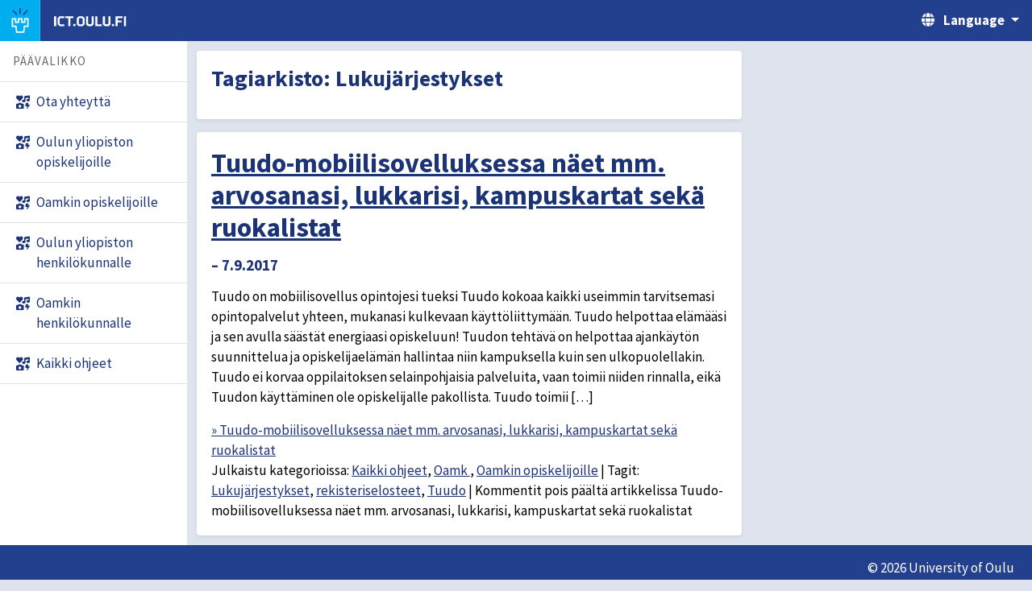

--- FILE ---
content_type: text/html; charset=UTF-8
request_url: https://ict.oulu.fi/tag/lukujarjestykset/
body_size: 25391
content:
  <!DOCTYPE html>
<!--<html lang="en" data-theme-primary="blue" data-theme-accent="cyan"><head><meta http-equiv="Content-Type" content="text/html; charset=UTF-8">-->
<!--<html lang="en" data-theme-primary="magenta" data-theme-accent="cyan">-->
<html lang="en" data-theme-primary="blue" data-theme-accent="cyan">
<head>
    <meta http-equiv="Content-Type" content="text/html; charset=UTF-8">

    <meta name="viewport" content="width=device-width, initial-scale=1, shrink-to-fit=no">
    <meta name="csrf-token" value="4c1adc38b648f237106a0bb4412b07fc59a25bb6">

    <link href="https://ict.oulu.fi/wp-content/themes/ict-oulu-fi/style.css" rel="stylesheet">
    <link href="https://ict.oulu.fi/wp-content/themes/ict-oulu-fi/style2.css" rel="stylesheet">

    <script src="https://ict.oulu.fi/wp-content/themes/ict-oulu-fi/script2.js"></script>

    <link rel="apple-touch-icon" sizes="180x180" href="https://ict.oulu.fi/wp-content/themes/ict-oulu-fi/favicon/apple-touch-icon.png">
    <link rel="icon" type="image/png" sizes="32x32" href="https://ict.oulu.fi/wp-content/themes/ict-oulu-fi/favicon/favicon-32x32.png">
    <link rel="icon" type="image/png" sizes="16x16" href="https://ict.oulu.fi/wp-content/themes/ict-oulu-fi/favicon/favicon-16x16.png">
    <link rel="manifest" href="https://ict.oulu.fi/wp-content/themes/ict-oulu-fi/favicon/site.webmanifest">
    <link rel="shortcut icon" href="https://ict.oulu.fi/wp-content/themes/ict-oulu-fi/favicon/favicon.ico">
    <meta name="msapplication-TileColor" content="#2d89ef">
    <meta name="msapplication-config" content="https://ict.oulu.fi/wp-content/themes/ict-oulu-fi/favicon/browserconfig.xml">
    <meta name="theme-color" content="#ffffff">

    <!-- Google Fonts: Source Sans Pro -->
    <link href="https://fonts.googleapis.com/css?family=Source+Sans+Pro:400,400i,700,700i&display=swap" rel="stylesheet">

    <!-- select2 -->
    <link href="https://cdn.jsdelivr.net/npm/select2@4.1.0-rc.0/dist/css/select2.min.css" rel="stylesheet" />
    <link rel="stylesheet" href="https://cdn.jsdelivr.net/npm/@ttskch/select2-bootstrap4-theme@x.x.x/dist/select2-bootstrap4.min.css">
    <script src="https://cdn.jsdelivr.net/npm/select2@4.1.0-rc.0/dist/js/select2.min.js"></script>
	 
    <title>ict.oulu.fi | Lukujärjestykset</title>

</head>

<body>

<a class="skippy sr-only sr-only-focusable bg-primary" href="#content">
    <span class="skippy-text">Skip to content</span>
</a>

<header class="app-header bg-primary">
    <div class="app-header__segment segment--start d-flex flex-shrink-1">
        <div class="app-header__nav d-xl-none">
            <button id="sidebar-button" class="app-header__btn btn--nav" data-toggle="collapse" data-target="#app-sidebar" aria-haspopup="true" aria-expanded="false" aria-controls="app-sidebar"
                    aria-labelledby="app-header__nav-label">
                <span class="btn__indicator d-inline-block">
                    <i class="icon fas fa-bars" aria-hidden="true"></i>
                    <i class="icon fas fa-times" aria-hidden="true"></i>
                </span>
                <span class="d-none d-md-inline-block ml-2" aria-hidden="true" id="app-header__nav-label">Menu</span>
            </button>
        </div>
        <div class="app-header__logo">
            <a class="app-header__btn btn--logo d-flex p-0" href="https://ict.oulu.fi">
                <div class="app-header__logo-part logo-part--tower">
                    <span class="sr-only">University of Oulu</span>
                    <svg xmlns="http://www.w3.org/2000/svg" viewBox="0 0 100 100" width="36" height="36">
                        <path fill="var(--color-logo-ray)" d="M82.154 11.275L78.247 7.37l-.356.356-16.46 16.46 3.907 3.906z"></path>
                        <path fill="var(--color-logo-ray)" d="M34.658 28.091l3.907-3.906L21.748 7.369l-3.906 3.906.357.357z"></path>
                        <path fill="var(--color-logo-ray)" d="M47.12 0v23.781h5.526V0z"></path>
                        <path fill="var(--color-logo-tower)"
                              d="M65.556 40.344V53.87h-5.838V40.344h-19.44V53.87H34.44V40.344H15v35.117h15.154l2.661 23.913h34.366l2.662-23.913h15.153V40.344h-19.44zm-7.62 19.22H71.25V46.038h8.052v23.727H64.747L62.085 93.68H37.911L35.25 69.766H20.695V46.04h8.05v13.524h17.228V46.04h8.05v13.524h3.913z"></path>
                    </svg>
                </div>
                <div class="app-header__logo-part logo-part--appname">
                    <span class="sr-only">ict.oulu.fi</span>
                    <!--
                    <div class="app-header__logotext logotext--mobile">
                        <svg xmlns="http://www.w3.org/2000/svg" xmlns:xlink="http://www.w3.org/1999/xlink" width="574.9200000000001" height="72.00000000000001" viewBox="0 0 574.9200000000001 72.00000000000001"
                             role="presentation">
                            <path fill="var(--color-logo-text)" stroke=""
                                  d="M30.82 5.04L30.82 40.68L27.94 43.56L16.49 43.56L13.54 40.68L13.54 5.04L3.67 5.04L3.67 45.07L12.60 54.00L31.75 54.00L40.68 45.07L40.68 5.04ZM57.74 20.45L77.76 54.00L88.70 54.00L88.70 5.04L78.84 5.04L79.34 38.59L59.33 5.04L48.38 5.04L48.38 54.00L58.25 54.00ZM96.98 5.04L96.98 54.00L106.85 54.00L106.85 5.04ZM114.34 13.97L114.34 45.07L123.26 54.00L142.92 54.00L151.85 45.07L151.85 13.97L142.92 5.04L123.26 5.04ZM141.98 41.83L138.74 45.07L127.44 45.07L124.20 41.83L124.20 17.21L127.44 13.97L138.74 13.97L141.98 17.21ZM185.98 5.04L185.98 40.68L183.10 43.56L171.65 43.56L168.70 40.68L168.70 5.04L158.83 5.04L158.83 45.07L167.76 54.00L186.91 54.00L195.84 45.07L195.84 5.04ZM203.54 5.04L203.54 54.00L234.65 54.00L234.65 45.07L213.41 45.07L213.41 5.04ZM267.12 5.04L267.12 40.68L264.24 43.56L252.79 43.56L249.84 40.68L249.84 5.04L239.98 5.04L239.98 45.07L248.90 54.00L268.06 54.00L276.98 45.07L276.98 5.04ZM302.47 5.04L302.47 54.00L312.34 54.00L312.34 5.04ZM329.90 20.45L349.92 54.00L360.86 54.00L360.86 5.04L351 5.04L351.50 38.59L331.49 5.04L320.54 5.04L320.54 54.00L330.41 54.00ZM369 5.04L369 54.00L378.86 54.00L378.86 34.92L397.44 34.92L397.44 25.99L378.86 25.99L378.86 13.97L402.98 13.97L402.98 5.04ZM408.82 13.97L408.82 45.07L417.74 54.00L437.40 54.00L446.33 45.07L446.33 13.97L437.40 5.04L417.74 5.04ZM436.46 41.83L433.22 45.07L421.92 45.07L418.68 41.83L418.68 17.21L421.92 13.97L433.22 13.97L436.46 17.21ZM487.08 5.04L461.45 5.04L452.88 13.61L452.88 25.49L457.92 30.53L477.14 36.14L477.94 36.94L477.94 42.19L475.06 45.07L452.88 45.07L452.88 54.00L479.23 54.00L487.80 45.43L487.80 33.26L482.76 28.22L463.54 22.61L462.74 21.82L462.74 16.85L465.62 13.97L487.08 13.97ZM535.82 5.04L524.74 5.04L512.42 28.87L512.14 28.87L499.82 5.04L488.74 5.04L507.10 38.59L507.10 54.00L517.46 54.00L517.46 38.59ZM571.97 5.04L546.34 5.04L537.77 13.61L537.77 25.49L542.81 30.53L562.03 36.14L562.82 36.94L562.82 42.19L559.94 45.07L537.77 45.07L537.77 54.00L564.12 54.00L572.69 45.43L572.69 33.26L567.65 28.22L548.42 22.61L547.63 21.82L547.63 16.85L550.51 13.97L571.97 13.97Z"></path>
                        </svg>
                        <svg xmlns="http://www.w3.org/2000/svg" xmlns:xlink="http://www.w3.org/1999/xlink" width="574.9200000000001" height="72.00000000000001" viewBox="0 0 574.9200000000001 72.00000000000001"
                             role="presentation">
                            <path fill="var(--color-logo-text)" stroke=""
                                  d="M1.87 13.97L16.27 13.97L16.27 54.00L26.14 54.00L26.14 13.97L40.54 13.97L40.54 5.04L1.87 5.04ZM46.44 5.04L46.44 54.00L56.30 54.00L56.30 33.48L75.53 33.48L75.53 54.00L85.39 54.00L85.39 5.04L75.53 5.04L75.53 24.55L56.30 24.55L56.30 5.04ZM93.46 5.04L93.46 54.00L128.52 54.00L128.52 45.07L103.32 45.07L103.32 33.48L122.98 33.48L122.98 24.55L103.32 24.55L103.32 13.97L128.52 13.97L128.52 5.04ZM166.75 48.10L175.82 18.29L175.82 54.00L185.69 54.00L185.69 5.04L169.20 5.04L160.78 35.21L152.35 5.04L135.86 5.04L135.86 54.00L145.73 54.00L145.73 18.29L154.80 48.10ZM193.75 5.04L193.75 54.00L228.82 54.00L228.82 45.07L203.62 45.07L203.62 33.48L223.27 33.48L223.27 24.55L203.62 24.55L203.62 13.97L228.82 13.97L228.82 5.04ZM253.80 5.04L253.80 54.00L281.88 54.00L290.81 45.07L290.81 13.97L281.88 5.04ZM280.94 41.83L277.70 45.07L263.66 45.07L263.66 13.97L277.70 13.97L280.94 17.21ZM298.15 5.04L298.15 54.00L333.22 54.00L333.22 45.07L308.02 45.07L308.02 33.48L327.67 33.48L327.67 24.55L308.02 24.55L308.02 13.97L333.22 13.97L333.22 5.04ZM371.45 48.10L380.52 18.29L380.52 54.00L390.38 54.00L390.38 5.04L373.90 5.04L365.47 35.21L357.05 5.04L340.56 5.04L340.56 54.00L350.42 54.00L350.42 18.29L359.50 48.10ZM397.73 13.97L397.73 45.07L406.66 54.00L426.31 54.00L435.24 45.07L435.24 13.97L426.31 5.04L406.66 5.04ZM425.38 41.83L422.14 45.07L410.83 45.07L407.59 41.83L407.59 17.21L410.83 13.97L422.14 13.97L425.38 17.21Z"></path>
                        </svg>
                    </div>
                    <div class="app-header__logotext logotext--desktop">
                        <svg xmlns="http://www.w3.org/2000/svg" xmlns:xlink="http://www.w3.org/1999/xlink" width="1030.392" height="72.00000000000001" viewBox="0 0 1030.392 72.00000000000001" role="presentation">
                            <path fill="var(--color-logo-text)" stroke=""
                                  d="M30.82 5.04L30.82 40.68L27.94 43.56L16.49 43.56L13.54 40.68L13.54 5.04L3.67 5.04L3.67 45.07L12.60 54.00L31.75 54.00L40.68 45.07L40.68 5.04ZM57.74 20.45L77.76 54.00L88.70 54.00L88.70 5.04L78.84 5.04L79.34 38.59L59.33 5.04L48.38 5.04L48.38 54.00L58.25 54.00ZM96.98 5.04L96.98 54.00L106.85 54.00L106.85 5.04ZM114.34 13.97L114.34 45.07L123.26 54.00L142.92 54.00L151.85 45.07L151.85 13.97L142.92 5.04L123.26 5.04ZM141.98 41.83L138.74 45.07L127.44 45.07L124.20 41.83L124.20 17.21L127.44 13.97L138.74 13.97L141.98 17.21ZM185.98 5.04L185.98 40.68L183.10 43.56L171.65 43.56L168.70 40.68L168.70 5.04L158.83 5.04L158.83 45.07L167.76 54.00L186.91 54.00L195.84 45.07L195.84 5.04ZM203.54 5.04L203.54 54.00L234.65 54.00L234.65 45.07L213.41 45.07L213.41 5.04ZM267.12 5.04L267.12 40.68L264.24 43.56L252.79 43.56L249.84 40.68L249.84 5.04L239.98 5.04L239.98 45.07L248.90 54.00L268.06 54.00L276.98 45.07L276.98 5.04ZM302.47 5.04L302.47 54.00L312.34 54.00L312.34 5.04ZM329.90 20.45L349.92 54.00L360.86 54.00L360.86 5.04L351 5.04L351.50 38.59L331.49 5.04L320.54 5.04L320.54 54.00L330.41 54.00ZM369 5.04L369 54.00L378.86 54.00L378.86 34.92L397.44 34.92L397.44 25.99L378.86 25.99L378.86 13.97L402.98 13.97L402.98 5.04ZM408.82 13.97L408.82 45.07L417.74 54.00L437.40 54.00L446.33 45.07L446.33 13.97L437.40 5.04L417.74 5.04ZM436.46 41.83L433.22 45.07L421.92 45.07L418.68 41.83L418.68 17.21L421.92 13.97L433.22 13.97L436.46 17.21ZM487.08 5.04L461.45 5.04L452.88 13.61L452.88 25.49L457.92 30.53L477.14 36.14L477.94 36.94L477.94 42.19L475.06 45.07L452.88 45.07L452.88 54.00L479.23 54.00L487.80 45.43L487.80 33.26L482.76 28.22L463.54 22.61L462.74 21.82L462.74 16.85L465.62 13.97L487.08 13.97ZM535.82 5.04L524.74 5.04L512.42 28.87L512.14 28.87L499.82 5.04L488.74 5.04L507.10 38.59L507.10 54.00L517.46 54.00L517.46 38.59ZM571.97 5.04L546.34 5.04L537.77 13.61L537.77 25.49L542.81 30.53L562.03 36.14L562.82 36.94L562.82 42.19L559.94 45.07L537.77 45.07L537.77 54.00L564.12 54.00L572.69 45.43L572.69 33.26L567.65 28.22L548.42 22.61L547.63 21.82L547.63 16.85L550.51 13.97L571.97 13.97ZM593.71 13.97L608.11 13.97L608.11 54.00L617.98 54.00L617.98 13.97L632.38 13.97L632.38 5.04L593.71 5.04ZM638.28 5.04L638.28 54.00L648.14 54.00L648.14 33.48L667.37 33.48L667.37 54.00L677.23 54.00L677.23 5.04L667.37 5.04L667.37 24.55L648.14 24.55L648.14 5.04ZM685.30 5.04L685.30 54.00L720.36 54.00L720.36 45.07L695.16 45.07L695.16 33.48L714.82 33.48L714.82 24.55L695.16 24.55L695.16 13.97L720.36 13.97L720.36 5.04ZM758.59 48.10L767.66 18.29L767.66 54.00L777.53 54.00L777.53 5.04L761.04 5.04L752.62 35.21L744.19 5.04L727.70 5.04L727.70 54.00L737.57 54.00L737.57 18.29L746.64 48.10ZM785.59 5.04L785.59 54.00L820.66 54.00L820.66 45.07L795.46 45.07L795.46 33.48L815.11 33.48L815.11 24.55L795.46 24.55L795.46 13.97L820.66 13.97L820.66 5.04ZM845.64 5.04L845.64 54.00L873.72 54.00L882.65 45.07L882.65 13.97L873.72 5.04ZM872.78 41.83L869.54 45.07L855.50 45.07L855.50 13.97L869.54 13.97L872.78 17.21ZM889.99 5.04L889.99 54.00L925.06 54.00L925.06 45.07L899.86 45.07L899.86 33.48L919.51 33.48L919.51 24.55L899.86 24.55L899.86 13.97L925.06 13.97L925.06 5.04ZM963.29 48.10L972.36 18.29L972.36 54.00L982.22 54.00L982.22 5.04L965.74 5.04L957.31 35.21L948.89 5.04L932.40 5.04L932.40 54.00L942.26 54.00L942.26 18.29L951.34 48.10ZM989.57 13.97L989.57 45.07L998.50 54.00L1018.15 54.00L1027.08 45.07L1027.08 13.97L1018.15 5.04L998.50 5.04ZM1017.22 41.83L1013.98 45.07L1002.67 45.07L999.43 41.83L999.43 17.21L1002.67 13.97L1013.98 13.97L1017.22 17.21Z"></path>
                        </svg>
                    </div>
                    -->

                    <div class="app-header__logotext logotext--mobile">
                        <svg xmlns="http://www.w3.org/2000/svg" xmlns:xlink="http://www.w3.org/1999/xlink" width="355.32000000000005" height="72.00000000000001" viewbox="0 0 355.32000000000005 72.00000000000001"
                             role="presentation">
                            <path fill="var(--color-logo-text)" stroke=""
                                  d="M4.18 5.04L4.18 54.00L14.04 54.00L14.04 5.04ZM31.39 17.21L34.63 13.97L53.78 13.97L53.78 5.04L30.46 5.04L21.53 13.97L21.53 45.07L30.46 54.00L53.78 54.00L53.78 45.07L34.63 45.07L31.39 41.83ZM58.32 13.97L72.72 13.97L72.72 54.00L82.58 54.00L82.58 13.97L96.98 13.97L96.98 5.04L58.32 5.04ZM105.12 54.00L107.64 51.48L107.64 45.43L105.12 42.91L99.07 42.91L96.55 45.43L96.55 51.48L99.07 54.00ZM113.69 13.97L113.69 45.07L122.62 54.00L142.27 54.00L151.20 45.07L151.20 13.97L142.27 5.04L122.62 5.04ZM141.34 41.83L138.10 45.07L126.79 45.07L123.55 41.83L123.55 17.21L126.79 13.97L138.10 13.97L141.34 17.21ZM185.33 5.04L185.33 40.68L182.45 43.56L171.00 43.56L168.05 40.68L168.05 5.04L158.18 5.04L158.18 45.07L167.11 54.00L186.26 54.00L195.19 45.07L195.19 5.04ZM202.90 5.04L202.90 54.00L234.00 54.00L234.00 45.07L212.76 45.07L212.76 5.04ZM266.47 5.04L266.47 40.68L263.59 43.56L252.14 43.56L249.19 40.68L249.19 5.04L239.33 5.04L239.33 45.07L248.26 54.00L267.41 54.00L276.34 45.07L276.34 5.04ZM291.31 54.00L293.83 51.48L293.83 45.43L291.31 42.91L285.26 42.91L282.74 45.43L282.74 51.48L285.26 54.00ZM300.60 5.04L300.60 54.00L310.46 54.00L310.46 34.92L329.04 34.92L329.04 25.99L310.46 25.99L310.46 13.97L334.58 13.97L334.58 5.04ZM341.28 5.04L341.28 54.00L351.14 54.00L351.14 5.04Z"></path>
                        </svg>
                    </div>
                    <div class="app-header__logotext logotext--desktop">
                        <svg xmlns="http://www.w3.org/2000/svg" xmlns:xlink="http://www.w3.org/1999/xlink" width="372.96000000000004" height="72.00000000000001" viewbox="0 0 372.96000000000004 72.00000000000001"
                             role="presentation">
                            <path fill="var(--color-logo-text)" stroke=""
                                  d="M4.18 5.04L4.18 54.00L14.04 54.00L14.04 5.04ZM31.39 17.21L34.63 13.97L53.78 13.97L53.78 5.04L30.46 5.04L21.53 13.97L21.53 45.07L30.46 54.00L53.78 54.00L53.78 45.07L34.63 45.07L31.39 41.83ZM58.32 13.97L72.72 13.97L72.72 54.00L82.58 54.00L82.58 13.97L96.98 13.97L96.98 5.04L58.32 5.04ZM105.12 54.00L107.64 51.48L107.64 45.43L105.12 42.91L99.07 42.91L96.55 45.43L96.55 51.48L99.07 54.00ZM113.69 13.97L113.69 45.07L122.62 54.00L142.27 54.00L151.20 45.07L151.20 13.97L142.27 5.04L122.62 5.04ZM141.34 41.83L138.10 45.07L126.79 45.07L123.55 41.83L123.55 17.21L126.79 13.97L138.10 13.97L141.34 17.21ZM185.33 5.04L185.33 40.68L182.45 43.56L171.00 43.56L168.05 40.68L168.05 5.04L158.18 5.04L158.18 45.07L167.11 54.00L186.26 54.00L195.19 45.07L195.19 5.04ZM202.90 5.04L202.90 54.00L234.00 54.00L234.00 45.07L212.76 45.07L212.76 5.04ZM266.47 5.04L266.47 40.68L263.59 43.56L252.14 43.56L249.19 40.68L249.19 5.04L239.33 5.04L239.33 45.07L248.26 54.00L267.41 54.00L276.34 45.07L276.34 5.04ZM291.31 54.00L293.83 51.48L293.83 45.43L291.31 42.91L285.26 42.91L282.74 45.43L282.74 51.48L285.26 54.00ZM300.60 5.04L300.60 54.00L310.46 54.00L310.46 34.92L329.04 34.92L329.04 25.99L310.46 25.99L310.46 13.97L334.58 13.97L334.58 5.04ZM341.28 5.04L341.28 54.00L351.14 54.00L351.14 5.04Z"></path>
                        </svg>
                    </div>

                </div>
            </a>
        </div>
    </div>
    <div class="app-header__segment segment--end d-flex flex-shrink-0">
        <nav class="app-header__language dropdown flex-shrink-0">
            <button id="app-header__btn--language" class="app-header__btn btn--language dropdown-toggle" data-toggle="dropdown" aria-haspopup="true" aria-expanded="false" aria-labelledby="app-header__language-label">
                <i class="icon fas fa-globe" aria-hidden="true"></i>
                <span class="d-none d-md-inline-block ml-2" aria-hidden="true" id="app-header__language-label">Language</span>
            </button>
            <div class="dropdown-menu dropdown-menu-right" aria-labelledby="app-header__btn--language">
                                                    <a class="dropdown-item" href="https://ict.oulu.fi/tag/lukujarjestykset?tag=lukujarjestykset&lang=fi"><i class="icon fas fa-check-circle text-primary" aria-hidden="true"></i> Suomeksi</a>
                    <a class="dropdown-item" href="https://ict.oulu.fi/tag/lukujarjestykset?tag=lukujarjestykset&lang=en"><i class="icon far fa-circle text-primary" aria-hidden="true"></i> In English</a>
                            </div>
        </nav>
        <!--
        <div class="app-header__user dropdown flex-shrink-0">
            <button id="app-header__btn--user" class="app-header__btn btn--user dropdown-toggle" data-toggle="dropdown" aria-haspopup="true" aria-expanded="false" aria-labelledby="app-header__btn--user-label">
                <i class="icon fas fa-user" aria-hidden="true"></i>
                <span class="d-none d-md-inline-block ml-2" aria-hidden="true" id="app-header__btn--user-label">Login</span>
            </button>
            <div class="dropdown-menu dropdown-menu-right" aria-labelledby="app-header__btn--user">
                <a class="dropdown-item" href="https://lime.oulu.fi/uo-theme-demo/guidelines#0">Action</a>
                <a class="dropdown-item" href="https://lime.oulu.fi/uo-theme-demo/guidelines#0">Another action</a>
                <h6 class="dropdown-header">Dropdown header</h6>
                <a class="dropdown-item" href="https://lime.oulu.fi/uo-theme-demo/guidelines#0">Something else here</a>
            </div>
        </div>
        -->
    </div>
</header>

<div class="app">
    <div class="app-wrap">

        <nav class="app-sidebar collapse d-lg-block" id="app-sidebar">
            <div class="app-sidebar__content">
                <section>
                    <h3 class="text-menu-header">Päävalikko</h3>
                    <ul class="nav flex-column">
                        
         <li class="nav-item">
            <a class="nav-link" aria-current="false" href="https://ict.oulu.fi">
                <i class="icon fas fa-icons" aria-hidden="true"></i>
                <span>Ota yhteyttä</span>
            </a>
        </li>
        
        <li class="nav-item">
            <a class="nav-link" aria-current="false" href="https://ict.oulu.fi/unioulu-students/">
                <i class="icon fas fa-icons" aria-hidden="true"></i>
                <span>Oulun yliopiston opiskelijoille</span>
            </a>
        </li>
        
        <li class="nav-item">
            <a class="nav-link" aria-current="false" href="https://ict.oulu.fi/opiskelijoille/">
                <i class="icon fas fa-icons" aria-hidden="true"></i>
                <span>Oamkin opiskelijoille</span>
            </a>
        </li>
        
        <li class="nav-item">
            <a class="nav-link" aria-current="false" href="https://ict.oulu.fi/unioulu-staff/">
                <i class="icon fas fa-icons" aria-hidden="true"></i>
                <span>Oulun yliopiston henkilökunnalle</span>
            </a>
        </li>
        
        <li class="nav-item">
            <a class="nav-link" aria-current="false" href="https://ict.oulu.fi/henkilokunta/">
                <i class="icon fas fa-icons" aria-hidden="true"></i>
                <span>Oamkin henkilökunnalle</span>
            </a>
        </li>
        
        <li class="nav-item">
            <a class="nav-link" aria-current="false" href="https://ict.oulu.fi/it/it/">
                <i class="icon fas fa-icons" aria-hidden="true"></i>
                <span>Kaikki ohjeet</span>
            </a>
        </li>
                            </ul>
                </section>
            </div>
        </nav>

        <div class="app-content" id="content">

            <!--
            <div class="app-titlebar d-flex align-items-center justify-content-between flex-wrap">
                <h1 class="app-titlebar__title m-0">ict.oulu.fi | Lukujärjestykset</h1>
<!--
                <button type="button" class="breadcrumb-toggle d-md-none" data-toggle="collapse" data-target="#breadcrumb-wrap" aria-haspopup="true" aria-expanded="false" aria-controls="breadcrumb-wrap"
                        aria-label="Breadcrumbs">
        <span class="indicator">
            <i class="icon fas fa-ellipsis-v" aria-hidden="true"></i>
            <i class="icon fas fa-times" aria-hidden="true"></i>
        </span>
                </button>
                <nav aria-label="Breadcrumbs" id="breadcrumb-wrap" class="breadcrumb-wrap collapse d-md-block">
                    <ol class="breadcrumb">
                        <li class="breadcrumb-item"><a href="https://lime.oulu.fi/home">Home</a></li>
                        <li class="breadcrumb-item active" aria-current="page">Guidelines</li>
                    </ol>
                </nav>
-->
            <!--            </div>-->

            <div class="app-canvas">


                <!--                <div class="container mw-text">-->
                <div class="container-fluid">

                    <!-- CONTENT STARTS -->



    <div class="mw-text">

        <div class="card">
            <div class="card-body">


                    <h2>Tagiarkisto: <span>Lukujärjestykset</span></h2>


            </div>
        </div>

        
            <div class="card mt-3">
                <div class="card-body">

                        <h1 class="newstitle"><a href="https://ict.oulu.fi/8828/">Tuudo-mobiilisovelluksessa näet mm. arvosanasi, lukkarisi, kampuskartat sekä ruokalistat</a></h1>
                        <h4 class="newstime">&ndash; 7.9.2017</h4>
                        <div class="entry-content">
                            <p>Tuudo on mobiilisovellus opintojesi tueksi Tuudo kokoaa kaikki useimmin tarvitsemasi opintopalvelut yhteen, mukanasi kulkevaan käyttöliittymään. Tuudo helpottaa elämääsi ja sen avulla säästät energiaasi opiskeluun! Tuudon tehtävä on helpottaa ajankäytön suunnittelua ja opiskelijaelämän hallintaa niin kampuksella kuin sen ulkopuolellakin. Tuudo ei korvaa oppilaitoksen selainpohjaisia palveluita, vaan toimii niiden rinnalla, eikä Tuudon käyttäminen ole opiskelijalle pakollista. Tuudo toimii [&hellip;]</p>
                            <a href="https://ict.oulu.fi/8828/">&raquo; Tuudo-mobiilisovelluksessa näet mm. arvosanasi, lukkarisi, kampuskartat sekä ruokalistat</a>

                            
                                <div class="entry-utility">
                                <span class="cat-links"><span
                                            class="entry-utility-prep entry-utility-prep-cat-links">Julkaistu kategorioissa: </span><a href="https://ict.oulu.fi/it/it/" rel="category tag">Kaikki ohjeet</a>, <a href="https://ict.oulu.fi/it/it/oamk/" rel="category tag">Oamk </a>, <a href="https://ict.oulu.fi/it/it/oamk/students/" rel="category tag">Oamkin opiskelijoille</a></span>
                                    <span class="meta-sep"> | </span>
                                    <span class="tag-links"><span class="entry-utility-prep entry-utility-prep-tag-links">Tagit: </span><a href="https://ict.oulu.fi/tag/lukujarjestykset/" rel="tag">Lukujärjestykset</a>, <a href="https://ict.oulu.fi/tag/rekisteriselosteet/" rel="tag">rekisteriselosteet</a>, <a href="https://ict.oulu.fi/tag/tuudo/" rel="tag">Tuudo</a></span>
						<span class="meta-sep">|</span>
                                    <span class="comments-link"><span>Kommentit pois päältä<span class="screen-reader-text"> artikkelissa Tuudo-mobiilisovelluksessa näet mm. arvosanasi, lukkarisi, kampuskartat sekä ruokalistat</span></span></span>
                                                                    </div><!-- #entry-utility -->

                            
                    </div>
                </div>
            </div>

        
        
    </div>


<!-- CONTENT ENDS-->
</div>



</div>

</div>

</div>

<footer class="app-footer bg-primary">
    <div class="container-fluid">
        <div class="p-3 clearfix">
            <p class="float-right my-0">© 2026 University of Oulu</p>
        </div>
    </div>
</footer>

</div>




</body></html>